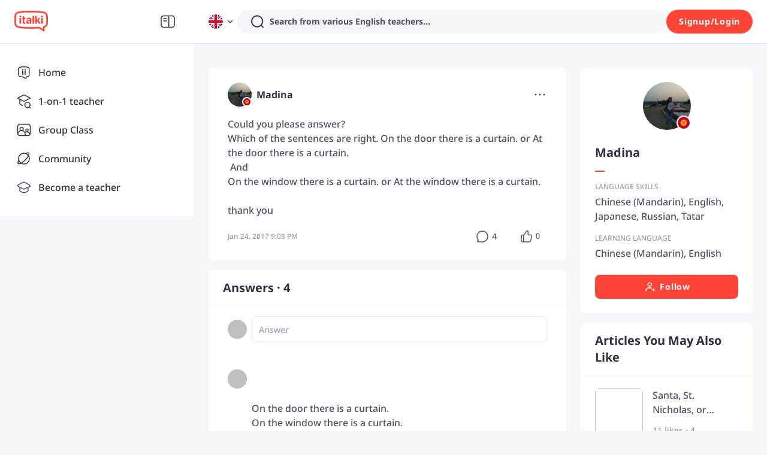

--- FILE ---
content_type: text/javascript
request_url: https://scdn.italki.com/ng/_next/static/chunks/74848.2e0ae48bf1c93deb.js
body_size: 431
content:
"use strict";(self.webpackChunk_N_E=self.webpackChunk_N_E||[]).push([[74848],{74848:function(e,t,r){r.r(t),r.d(t,{default:function(){return o}});var n=r(2784),u=r(5632),i=r(40877),o=function(){let e=(0,u.useRouter)();return n.useEffect(()=>{var t,r,n,u,o,a,l,m,c,f,d,_;let s=null===(r=window)||void 0===r?void 0:null===(t=r.localStorage)||void 0===t?void 0:t.getItem("kp.ref");if(e.query.ref&&Array.isArray(e.query.ref)&&e.query.ref[0])null===(u=window)||void 0===u||null===(n=u.localStorage)||void 0===n||n.setItem("kp.ref",JSON.stringify({http_referer:document.referrer,landing_page:window.location.href,ref:(0,i.B)()?(0,i.q)():e.query.ref[0],utm_source:e.query.utm_source,utm_medium:e.query.utm_medium,utm_campaign:e.query.utm_campaign,utm_term:e.query.utm_term,utm_content:e.query.utm_content}));else if(s){let e=JSON.parse(s);null===(a=window)||void 0===a||null===(o=a.localStorage)||void 0===o||o.setItem("kp.ref",JSON.stringify({http_referer:document.referrer,landing_page:window.location.href,...e}))}else null===(m=window)||void 0===m||null===(l=m.localStorage)||void 0===l||l.setItem("kp.ref",JSON.stringify({http_referer:document.referrer,landing_page:window.location.href,ref:(0,i.B)()?(0,i.q)():e.query.ref,utm_source:e.query.utm_source,utm_medium:e.query.utm_medium,utm_campaign:e.query.utm_campaign,utm_term:e.query.utm_term,utm_content:e.query.utm_content}));e.query.utm_campaign&&(Array.isArray(e.query.utm_campaign)?null===(f=window)||void 0===f||null===(c=f.localStorage)||void 0===c||c.setItem("kp.utm_campaign",e.query.utm_campaign[0]):null===(_=window)||void 0===_||null===(d=_.localStorage)||void 0===d||d.setItem("kp.utm_campaign",e.query.utm_campaign))},[]),null}},40877:function(e,t,r){r.d(t,{B:function(){return u},q:function(){return i}});var n=r(35750);let u=()=>window.location.pathname.indexOf("/i/ref")>=0,i=()=>{let e=window.location.pathname,t=e.lastIndexOf("/i/reft/")+8,r=e.lastIndexOf("/i/ref/")+7;return e.indexOf("/i/reft/")>=0?(0,n.OH)(e.substring(t)):(0,n.OH)(e.substring(r))}},35750:function(e,t,r){r.d(t,{OH:function(){return a},lJ:function(){return l},uo:function(){return o}});let n={1:"A",2:"B",3:"C",4:"D",5:"E",7:"F",8:"G",9:"H"},u=["1","2","3","4","5","7","8","9"],i=["A","B","C","D","E","F","G","H"],o=e=>e.toString(16).toLowerCase().split("").map(e=>n["".concat(e)]?n["".concat(e)]:e).join(""),a=e=>parseInt(e.split("").map(e=>i.indexOf(e)>=0?u[i.indexOf(e)]:e).join(""),16);function l(e){return o(e)}}}]);
//# sourceMappingURL=74848.2e0ae48bf1c93deb.js.map

--- FILE ---
content_type: image/svg+xml
request_url: https://scdn.italki.com/orion/static/flags/kg.svg
body_size: 1180
content:
<svg xmlns="http://www.w3.org/2000/svg" id="flag-icon-css-kg" viewBox="0 0 512 512">
  <defs>
    <clipPath id="a">
      <path fill-opacity=".7" d="M104 0h416.3v416.3H104.1z"/>
    </clipPath>
  </defs>
  <g fill-rule="evenodd" clip-path="url(#a)" transform="translate(-128) scale(1.23)">
    <path fill="#be0027" d="M0 0h625v416.3H0z"/>
    <path fill="#ff0" d="M189.8 212.3c11.1-13.5 34.1-.3 52.9-10-22.3 1.2-34.4-10.7-52-9 18.2-11.2 33.7 3.6 54.1-2.4-27-2.2-25.8-14.3-50.3-16 21.8-9.3 32.5 9.6 53.9 5.3-25.2-5.8-28.5-20.6-47.2-23.8 27.3-4.1 25.5 12 52.3 14-27.2-11.6-20-21.8-42.8-30.6 25.5-.6 23.8 17 49.5 21.6-22-14-19.3-26.8-37.5-36.8 21.6.4 23.7 22.5 45.7 29.3-19.6-15.5-14.5-28.7-31.4-42.6 21.4 5 18.3 24.1 40.6 36.2-16.5-18.3-10.2-31.5-24.6-46.6 20.6 6.7 12.8 24.8 34.2 42-12.3-20.2-4.7-33.1-16.8-50.2 19.2 10 9.9 28.4 27.7 46.8-8.4-20.7 0-33.6-8.6-52 16.4 12.3 6.7 32 19.9 50.9-4.8-26 6.4-30.3 2.9-53 12.4 15.3-1.5 30.6 8 53-1-25.5 12.5-31.5 10.1-52 12.4 18.4-6.9 34.4 1.2 54.1 2-24.3 18-30.5 18.3-49.4 9.7 17.3-11.5 29.8-8 52.8 6.9-25.4 23.9-28.5 26-45.6 5.8 20-17.4 29.4-16 51.6 6.9-22.5 28.1-25.2 32.5-41.8 2.6 21.2-18.3 25-24.1 48.4 11-19 30.2-20.7 38.8-35.8-.7 21-24.3 23.7-31.5 43.4 13.6-16.7 30.6-13.8 44.2-28.6-1.4 19-25.4 17.9-38.2 37.5 14.8-13.6 37-9.5 48.3-21.2-.6 16.7-30 15.5-44 30.4 17.2-9.3 38.9-3.8 51.5-12.6C427 184.3 396 181 381 192.4c20.5-5.7 36.3 3 53-3.3-8.1 14.3-36.3 5.3-51.3 14.6 17.8-3 36.7 7.7 52.9 4.3-5.3 12.3-36.2-.8-53 7 20-.3 33 12.5 51.4 11.6-10 11.2-37.2-4.2-53-1.6 19.3 4 34 20 48.7 20.8-12 9.2-34.5-11.8-52.8-9.1 18.8 5 34.6 26.4 45.4 26.9-11.6 8-34.6-18.3-50.3-17.4 19 8.7 27.8 30.5 40.4 33.6-15.5 5-30.8-23.7-47.5-24.7 19.3 12.2 20.4 30.8 35.3 39-15.6 4-26.8-28.5-43.3-31.2 15.9 11.6 18.2 36.5 28.8 44.4-16 .8-21.7-33.1-38-38 14 11.7 10.6 37 21.4 47.9-16.5-3.4-14.4-33-31.7-43 12.4 15.8 6 38.1 14.2 50.7-16.2-6.5-9.1-33-24.6-48 8.4 16.8-.6 36.3 6 52.5-14.7-7.2-4.8-38.5-16.1-51 5.2 19.4-4.4 35.4-.5 52.7-15.1-17.5 2.3-35-10.8-53 3.4 20.6-10.9 34.8-8.6 52-12-14 6.4-36.5-2.9-54.1 2 20.1-16.5 37.7-15.2 50.4-9.7-16.2 10.8-35.4 5.3-53.9-1.2 19.2-19.8 29.6-23.3 47-6.3-19.2 15.9-33.1 14-52-6.4 18-24.4 25.2-30.8 42.6-5.2-19.2 21.1-29.4 21.8-49.6-8.1 19-29.7 23.1-36.8 37.6-2.7-19 27.5-27.6 28.6-45.7-9.7 17.4-33.3 18-41.5 31.9-1.2-19 30.6-21.4 35.6-41.3-9.7 14.8-35.6 13-46.3 25 1.7-17.7 36-18.8 41.5-34.6-12.8 12.3-36.5 7.2-50 17 7.5-17.4 39.8-13.7 47-26.3-14.2 7.5-39.5.3-52 7.7 11.4-16.4 36.5-6.6 50.7-18-23.1 3.4-37-5.8-53-1.5z"/>
    <path fill="#ff0" d="M393.4 208.2a80.7 80.7 0 11-161.3 0 80.7 80.7 0 01161.3 0z"/>
    <path fill="#be0027" d="M383 208.4a70.1 70.1 0 11-140.2 0 70.1 70.1 0 01140.3 0z"/>
    <path fill="#ff0" d="M373.3 208.5a60.2 60.2 0 11-120.5 0 60.2 60.2 0 01120.5 0z"/>
    <path fill="#be0027" d="M261.8 169c16.7-.3 37.4 1.2 51.1 12.2a79 79 0 0149.2-11.7l9 16.4c-13-1.3-25.7.5-40.7 6.6a69.3 69.3 0 0128.1 58.6c-2.2 2.8-5.6 5.8-7.8 8.5 3.2-23.1-9-49-26.8-62.6 14.4 20.9 23 39.6 20.6 65.5l-8.2 5.1c3.8-22.8-1.5-49.5-18.4-65a87.5 87.5 0 0113.4 65.8c-2.6.8-6.6 3-9.3 3.8a78 78 0 00-8.8-64 77.6 77.6 0 00-8.5 63.4l-8.6-2.5c-4.6-24.5 1.8-52 12.9-66.4-11.3 6.6-22 34.7-19 63.4l-7.6-3.5c-3.7-21.4 6-49.3 20-65.4-15.8 10-28.7 34.4-26.4 60.7-2.4-2.1-4.7-3.2-7.1-5.3-2.8-23 10.5-46.1 26-60a87.6 87.6 0 00-40.6-6.7c2.5-5.3 5-11.5 7.5-16.8z"/>
  </g>
</svg>
